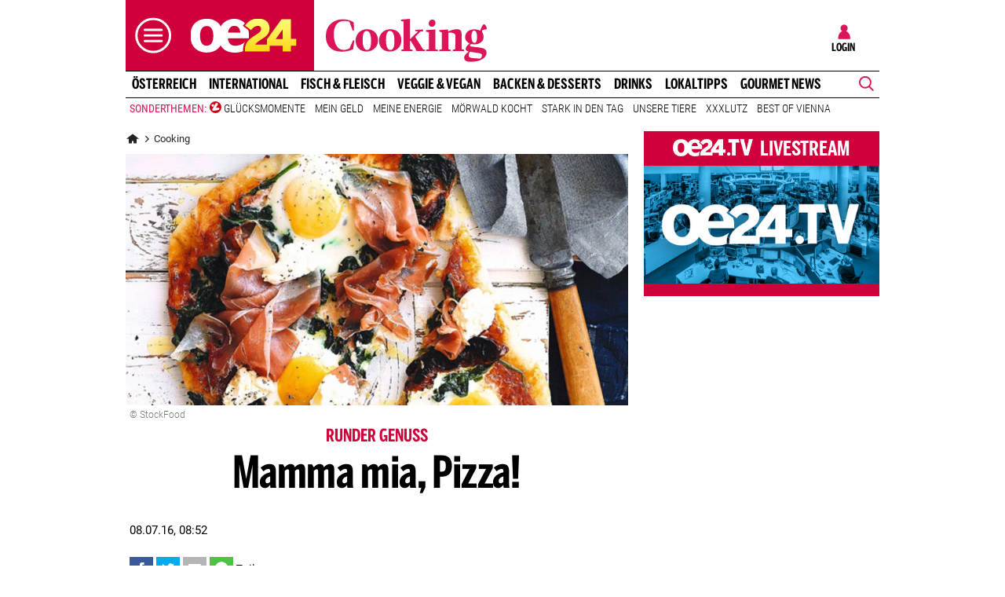

--- FILE ---
content_type: text/css
request_url: https://www.oe24.at/assets/bane/dist_prod/stylesOvrCooking-722daf0d29.css
body_size: 1428
content:
.layout_cooking24 .articleAppendix .headline .headlineCaption,.layout_cooking24 .consoleNavigationItem.is-nav-selected .storyText,.layout_cooking24 .editors .editorsItem .editorsName,.layout_cooking24 .headline .headlineCaption,.layout_cooking24 .headlineDouble .headlineCaption,.layout_cooking24 .headlineDouble .subHeadlineCaption:first-child,.layout_cooking24 .offcanvas-collapse .navbar-nav .offcanvasTop .nav-item,.layout_cooking24 .offcanvasTop,.section_cooking24.tabbedBox .consoleNavigationItem.is-nav-selected .storyText,.section_cooking24.tabbedBox .editors .editorsItem .editorsName,.section_cooking24.tabbedBox .headline .headlineCaption,.section_cooking24.tabbedBox .headlineDouble .headlineCaption,.section_cooking24.tabbedBox .headlineDouble .subHeadlineCaption:first-child{border-bottom-color:#dc155a}.layout_cooking24 .headline .headlineCaption,.layout_cooking24 .headlineDouble .subHeadlineCaption .subHeadlineLink,.section_cooking24.tabbedBox .headline .headlineCaption,.section_cooking24.tabbedBox .headlineDouble .subHeadlineCaption .subHeadlineLink{border-left-color:#dc155a}.layout_cooking24 .teaserBox .teaserBoxBottom,.section_cooking24.tabbedBox .teaserBox .teaserBoxBottom{border-top-color:#dc155a}.layout_cooking24 .editors .editorsItem .editorsInfoBox:before,.section_cooking24.tabbedBox .editors .editorsItem .editorsInfoBox:before{border-bottom-color:#ad1147}.layout_cooking24 .customerAdWithoutImageBox,.layout_cooking24 .headerDesktop .headerMeinOe24 .headerMeinOe24UserIcon,.layout_cooking24 .lexikon .lexikonChar,.layout_cooking24 .region .regionItem.regionActive .regionItemBox,.section_cooking24.tabbedBox .region .regionItem.regionActive .regionItemBox{border-color:#dc155a}.layout_cooking24 .articleContent.slideshow .articleTextBox .articleSlider .slideContainer .sliderCounter,.layout_cooking24 .articleContentSlideshowContainer .btn,.layout_cooking24 .articleContentSlideshowContainer .oe24lsSlide,.layout_cooking24 .articleContentSlideshowContainer .overrideArticleImageSlider .overrideSliderItem .caption,.layout_cooking24 .articleContentSlideshowContainer .overrideArticleImageSlider .overrideSliderItem .overrideSliderImage .sliderCounter,.layout_cooking24 .articleContentSlideshowContainer .overrideArticleImageSlider button.flickity-button,.layout_cooking24 .articleOverrideButton div.col-12 a.rounded,.layout_cooking24 .articleShareBox .comment-count-title-wrapper svg,.layout_cooking24 .articleSlider .articleSliderHeadline .reportingButton,.layout_cooking24 .articleSlider .slideContainer .sliderItem .votingButton,.layout_cooking24 .atxSearch .atxSearchBody form .atxButton,.layout_cooking24 .bannerSlider .slideContainer .storyCounter,.layout_cooking24 .bannerSlider .slider .storyCounter,.layout_cooking24 .bannerSlider .storyBox .ratingIcon,.layout_cooking24 .bannerSlider .storyBox .storyImage .pretitle,.layout_cooking24 .console .consoleNavigationItem .storyImage .storyCounter,.layout_cooking24 .console .consoleStories .storyImage .storyCounter,.layout_cooking24 .console .consoleStories .storyLiveTicker,.layout_cooking24 .console .lSPager li.active .storyMarker,.layout_cooking24 .console .pagerContainer .oe24lsSlide,.layout_cooking24 .console .story .preTitle,.layout_cooking24 .console .storyCounterHeadline,.layout_cooking24 .console ul.lSPager li .storyCounter,.layout_cooking24 .consoleChannel .carousel .carousel__item .item__liveticker,.layout_cooking24 .consoleNavigationItem .storyImage .storyCounter,.layout_cooking24 .contentBox .button-wrapper .bottom-url,.layout_cooking24 .contentBox .storylinkMore a,.layout_cooking24 .contentSlider .slideContainer .storyCounter,.layout_cooking24 .contentSlider .slider .storyCounter,.layout_cooking24 .contentSlider .storyBox .storyImage .pretitle,.layout_cooking24 .contentTeaserList .headline .boxHeadline,.layout_cooking24 .customerAdTop .customerAdTopButton,.layout_cooking24 .desktopSliderMobileNot .slideContainer .storyCounter,.layout_cooking24 .desktopSliderMobileNot .story .storyBox .storyImage .preTitle,.layout_cooking24 .desktopSliderMobileNot .xlBox .oneColumne .story .preTitle,.layout_cooking24 .desktopSliderMobileNot .xlBox .story .storyImage .storyCounter,.layout_cooking24 .editors .editorsItem .editorsTopTitle,.layout_cooking24 .headerDesktop .navTopBrand,.layout_cooking24 .headlineDouble .headlineCaption .headlineLink,.layout_cooking24 .headlineTeaserContainer .headlineTeaserText:before,.layout_cooking24 .infoTagesBox .infoTagesBoxHeadlineText:before,.layout_cooking24 .lexikon .lexikonChar,.layout_cooking24 .teaser .topReadBox .teaserBoxHeadline .teaserBoxHeadlineText:before,.layout_cooking24 .teaser .videobanner .videoBoxHeadlineText:before,.layout_cooking24 .teaserBox .story .storyImage .storyCounter,.layout_cooking24 .teaserBox .teaserBoxHeadlineText:before,.layout_cooking24 .teaserBox.vergleichstestTeaser .vergleichsRank,.layout_cooking24 .theme-overview .search-pager .search-pages .prev-next-page a.next-page,.layout_cooking24 .theme-overview .search-pager .search-pages .prev-next-page a.prev-page,.layout_cooking24 .theme-overview .search-pager .search-pages a.active,.layout_cooking24 .topReadBox .story .storyCounter,.layout_cooking24 .xlBox .oneColumne .isBet,.layout_cooking24 .xlBox .oneColumne .story .preTitle,.layout_cooking24 .xlBox .story .storyImage .storyCounter,.layout_cooking24 .xlBox .story .storyImage .storyLiveTicker,.section_cooking24.tabbedBox .atxSearch .atxSearchBody form .atxButton,.section_cooking24.tabbedBox .bannerSlider .slideContainer .storyCounter,.section_cooking24.tabbedBox .bannerSlider .storyBox .ratingIcon,.section_cooking24.tabbedBox .console .consoleStories .storyImage .storyCounter,.section_cooking24.tabbedBox .console .story .preTitle,.section_cooking24.tabbedBox .console .storyCounterHeadline,.section_cooking24.tabbedBox .console ul.lSPager li .storyCounter,.section_cooking24.tabbedBox .consoleNavigationItem .storyImage .storyCounter,.section_cooking24.tabbedBox .contentBox .storylinkMore a,.section_cooking24.tabbedBox .contentSlider .slideContainer .storyCounter,.section_cooking24.tabbedBox .desktopSliderMobileNot .slideContainer .storyCounter,.section_cooking24.tabbedBox .desktopSliderMobileNot .story .storyBox .storyImage .preTitle,.section_cooking24.tabbedBox .desktopSliderMobileNot .xlBox .oneColumne .story .preTitle,.section_cooking24.tabbedBox .desktopSliderMobileNot .xlBox .story .storyImage .storyCounter,.section_cooking24.tabbedBox .editors .editorsItem .editorsTopTitle,.section_cooking24.tabbedBox .headlineDouble .headlineCaption .headlineLink,.section_cooking24.tabbedBox .headlineTeaserContainer .headlineTeaserText:before,.section_cooking24.tabbedBox .infoTagesBox .infoTagesBoxHeadlineText:before,.section_cooking24.tabbedBox .teaser .videobanner .videoBoxHeadlineText:before,.section_cooking24.tabbedBox .teaserBox .story .storyImage .storyCounter,.section_cooking24.tabbedBox .teaserBox .teaserBoxHeadlineText:before,.section_cooking24.tabbedBox .teaserBox.teaserBoxNewsVideo .teaserBoxHeadlineLogo,.section_cooking24.tabbedBox .teaserBox.vergleichstestTeaser .vergleichsRank,.section_cooking24.tabbedBox .topReadBox .story .storyCounter,.section_cooking24.tabbedBox .xlBox .oneColumne .story .preTitle,.section_cooking24.tabbedBox .xlBox .story .storyImage .storyCounter{background-color:#dc155a}.layout_cooking24 .articleSlider .articleSliderHeadline .headlineLabel,.layout_cooking24 .articleSlider .oe24lsSlide,.layout_cooking24 .bannerSlider .storyBox .preTitle,.layout_cooking24 .contentBox .bottom-url .text,.layout_cooking24 .contentBox .story .preTitle,.layout_cooking24 .contentBox.newsticker .newstickerPreTitle,.layout_cooking24 .contentBox.newsticker .newstickerTime,.layout_cooking24 .contentSlider .storyBox .preTitle,.layout_cooking24 .desktopSliderMobileNot .xlBox .story .preTitle,.layout_cooking24 .editors .editorsItem:hover .editorsTitle,.layout_cooking24 .headerDesktop .headerMeinOe24 .headerMeinOe24Link:hover span,.layout_cooking24 .headerDesktop .headerMeinOe24 .headerMeinOe24UserIcon i,.layout_cooking24 .headerDesktop .headerMeinOe24 .userIcon i,.layout_cooking24 .headerDesktop .navMain .dropdown-menu .dropdown-item:active,.layout_cooking24 .headerDesktop .navMain .dropdown-menu .dropdown-item:focus,.layout_cooking24 .headerDesktop .navMain .dropdown-menu .dropdown-item:hover,.layout_cooking24 .headerDesktop .navMain .nav-item.navItemOe24Tv,.layout_cooking24 .headerDesktop .navMain .nav-link:hover,.layout_cooking24 .headerDesktop .navMain .navbarSearch.nav-item .icofont-search,.layout_cooking24 .headerDesktop .navTopics .nav-link.active,.layout_cooking24 .headerDesktop .navTopics .nav-link:hover,.layout_cooking24 .headerDesktop .navTopics .navTopicsCaption,.layout_cooking24 .headerMobile .headerMeinOe24 .headerMeinOe24LinkMobile .loginImg i,.layout_cooking24 .headerMobile .headerMeinOe24 .userIcon i,.layout_cooking24 .infoTagesBox .story .preTitle,.layout_cooking24 .region .regionItem.regionActive .regionCaption,.layout_cooking24 .region .regionItem:hover .regionCaption,.layout_cooking24 .teaserBox .story .preTitle,.layout_cooking24 .topReadBox .storiesList .storyText .preTitle,.layout_cooking24 .xlBox .story .preTitle,.section_cooking24.tabbedBox .contentBox .story .preTitle,.section_cooking24.tabbedBox .contentBox.newsticker .newstickerPreTitle,.section_cooking24.tabbedBox .contentBox.newsticker .newstickerTime,.section_cooking24.tabbedBox .desktopSliderMobileNot .xlBox .story .preTitle,.section_cooking24.tabbedBox .editors .editorsItem:hover .editorsTitle,.section_cooking24.tabbedBox .infoTagesBox .story .preTitle,.section_cooking24.tabbedBox .region .regionItem.regionActive .regionCaption,.section_cooking24.tabbedBox .region .regionItem:hover .regionCaption,.section_cooking24.tabbedBox .teaserBox .story .preTitle,.section_cooking24.tabbedBox .topReadBox .storiesList .storyText .preTitle,.section_cooking24.tabbedBox .xlBox .story .preTitle{color:#dc155a}.layout_cooking24 .articleAppendix .bannerSlider .oe24lsSlide .oe24lsSlideIcon,.layout_cooking24 .articleAppendix .contentSlider .oe24lsSlide .oe24lsSlideIcon,.layout_cooking24 .bannerSlider .oe24lsSlide .oe24lsSlideIcon,.layout_cooking24 .console .lSSlideWrapper .oe24lsSlide .oe24lsSlideIcon,.layout_cooking24 .contentBox .bottom-url svg path,.layout_cooking24 .contentBox.newsticker .newstickerTime svg rect,.layout_cooking24 .contentSlider .oe24lsSlide .oe24lsSlideIcon,.layout_cooking24 .headerDesktop .navMain .navigationContainerSlider.navbar-collapse .oe24lsSlide .oe24lsSlideIcon,.layout_cooking24 .headerSubNavMobile .oe24lsSlide .oe24lsSlideIcon path,.layout_cooking24 .oe24explore .oe24explorelink a svg .st0,.layout_cooking24 .offcanvas-collapse .dropdownToggleDown path,.layout_cooking24 .offcanvas-collapse .offcanvasTop svg path,.section_cooking24.tabbedBox .bannerSlider .oe24lsSlide .oe24lsSlideIcon,.section_cooking24.tabbedBox .console .lSSlideWrapper .oe24lsSlide .oe24lsSlideIcon,.section_cooking24.tabbedBox .contentSlider .oe24lsSlide .oe24lsSlideIcon{fill:#dc155a}.layout_cooking24 .teaserBox .story .preTitle,.layout_cooking24 .teaserBox.video-bg .teaserBoxHeadlineText:before,.section_cooking24.tabbedBox .teaserBox .story .preTitle{background-color:#fff}.layout_cooking24 .articleVideo .breadcrumbs .breadcrumbs__bar,.layout_cooking24 .articleVideo .video-info .video-info__content .category-headline .breadcrumbs__bar{background-color:#dc155a}.layout_cooking24 .contentTeaserList{border-color:#dc155a}.layout_cooking24 .teaser .topReadBox .teaserBoxHeadline .teaserBoxHeadlineText:before,.layout_cooking24 .teaserBox .teaserBoxHeadlineText:before,.layout_cooking24 .teaserBox.coverBox .teaserBoxHeadlineText span{background-color:transparent}.layout_cooking24 .teaserBox.coverBox{background-color:rgba(220,21,90,.2)}.layout_cooking24 .theme-overview .search-pager .search-pages a{background-color:#f595b6}.layout_cooking24 .headerDesktop .logo-branding .sub-brand a img{width:82%;padding-top:13px}.layout_cooking24 .headerDesktop.headerSticky .logo-branding .sub-brand{padding-left:10px}.layout_cooking24 .headerDesktop.headerSticky .logo-branding .sub-brand a img{width:70%;padding-top:5px}.layout_cooking24 .headerMobile .subBrand>a>img{width:105px;padding-top:7px}.layout_cooking24 .newsletterSubscribe.Teaser .lLogo{padding-bottom:0}